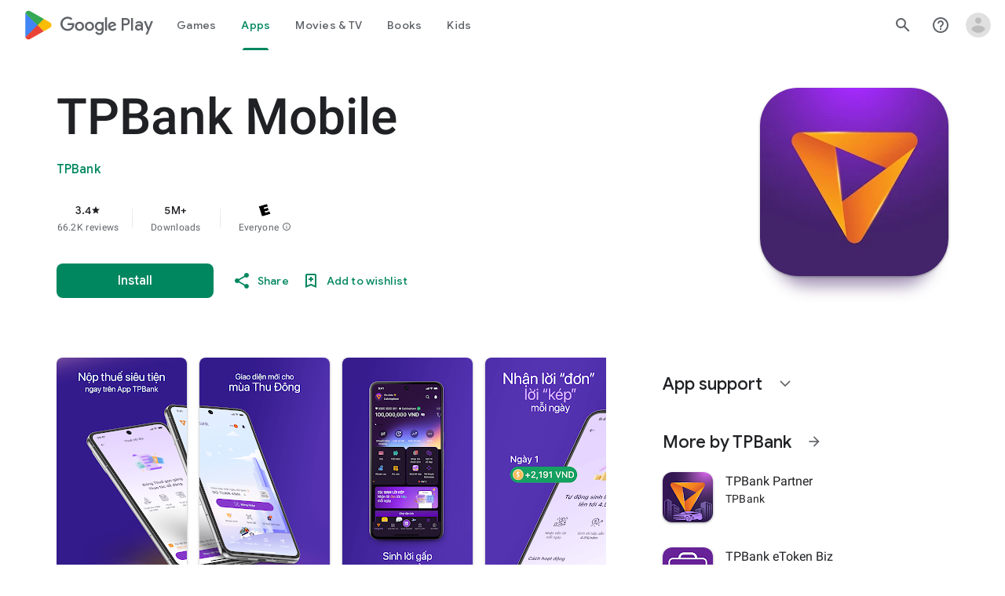

--- FILE ---
content_type: text/plain; charset=utf-8
request_url: https://play.google.com/play/log?format=json&authuser&proto_v2=true
body_size: -435
content:
["900000","1768999583984"]